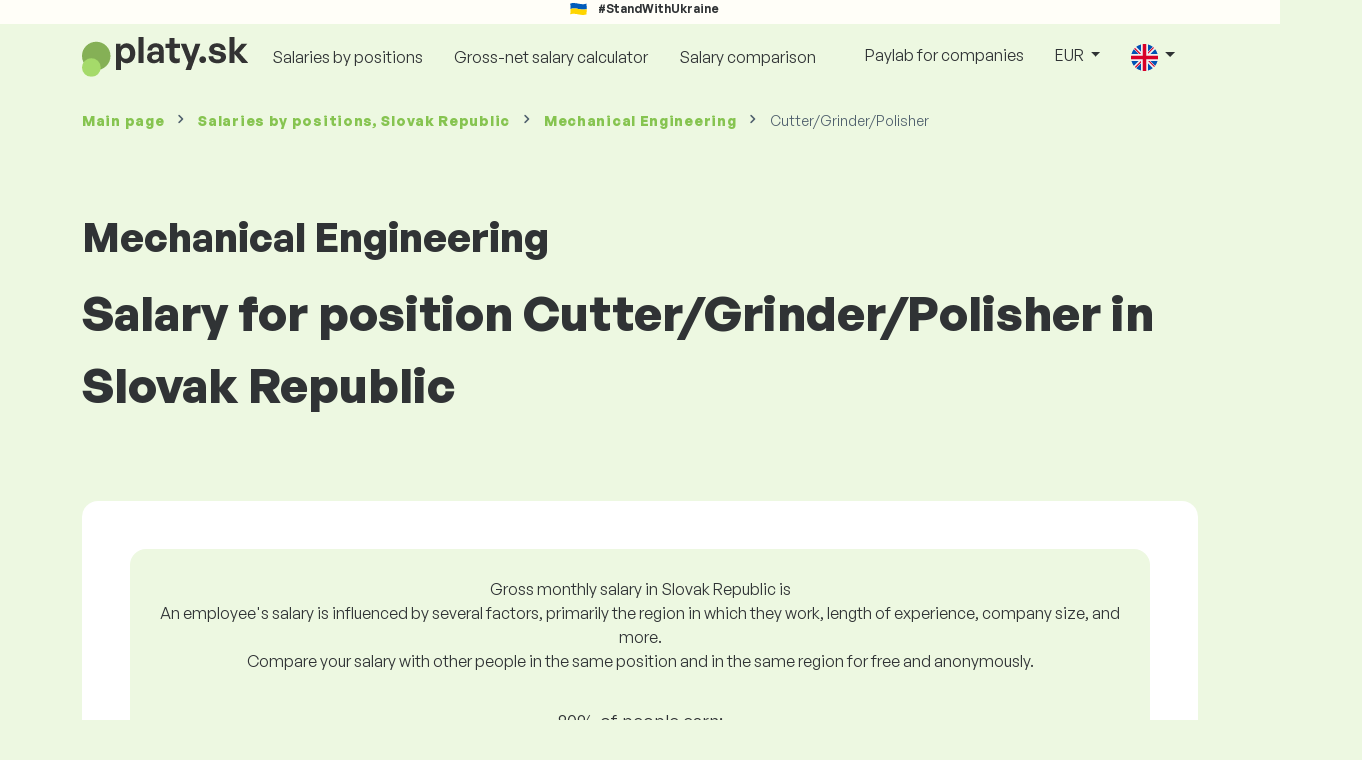

--- FILE ---
content_type: text/html; charset=UTF-8
request_url: https://www.platy.sk/en/salaryinfo/mechanical-engineering/cutter-grinder-polisher
body_size: 11751
content:
<!doctype html>
<html lang="en" >

<head prefix="og: http://ogp.me/ns# fb: http://ogp.me/ns/fb# website: http://ogp.me/ns/website#">
    
                <meta name="facebook-domain-verification" content="el2wgdxmk4cy7s3k4ame3n5ghu7pr2">

    <!-- Google Tag Manager -->
    <script>(function(w,d,s,l,i){w[l]=w[l]||[];w[l].push({'gtm.start':
                new Date().getTime(),event:'gtm.js'});var f=d.getElementsByTagName(s)[0],
            j=d.createElement(s),dl=l!='dataLayer'?'&l='+l:'';j.async=true;j.src=
            'https://www.googletagmanager.com/gtm.js?id='+i+dl;f.parentNode.insertBefore(j,f);
        })(window,document,'script','dataLayer','GTM-WKN5');</script>
    <!-- End Google Tag Manager -->
    
    
    <meta charset="utf-8">
    <meta http-equiv="X-UA-Compatible" content="IE=edge">
    <meta name="viewport" content="width=device-width, initial-scale=1, shrink-to-fit=no">

            <link rel="preconnect" href="https://cdn.jsdelivr.net">
        <link rel="preconnect" href="https://fonts.googleapis.com">
        <link rel="preconnect" href="https://fonts.gstatic.com" crossorigin>
    
    
    
    
    <meta name="csrf-token" content="CDqssbPdFnXX3lalCSsnsvLc4Qh8xksgUz0juodO">

    
    <link href="https://fonts.googleapis.com/css?family=Source+Sans+Pro:400,600,700&amp;subset=latin-ext"
          rel="stylesheet">
    <link rel="stylesheet" href="https://www.platy.sk/static/css/redesign.css?17679492471471F262">

            <link rel="stylesheet" href="https://fonts.googleapis.com/css2?family=Inter:wght@400;600;700&display=swap">
        <link rel="stylesheet" href="https://cdn.jsdelivr.net/npm/@almacareer/cookie-consent-manager@3/CookieConsentManager.min.css">
        <link rel="stylesheet" href="https://cdn.jsdelivr.net/npm/@almacareer/cookie-consent-manager@3/CookieConsentManagerThemes.min.css">
        <link rel="stylesheet" href="https://www.platy.sk/static/css/cookie-consent-colors.css?17679492471471F262">
    
    
    
            <link rel="canonical" href="https://www.platy.sk/en/salaryinfo/mechanical-engineering/cutter-grinder-polisher"/>
    
    
    
                    <title>Salary Cutter/Grinder/Polisher - Slovak Republic</title>

    
    
    
    <meta name="description" content="Find out and compare the salary for Cutter/Grinder/Polisher (Mechanical Engineering), Slovak Republic in the biggest public and regularly updated salary..." />

    
        <meta name="keywords" content="salaries, salary, wages, comparison of salaries, salary survey, salary chart" />
    
    
                    <link rel="shortcut icon" href="https://www.platy.sk/c/images/logo/1/favicon_2025.svg?langprefix=en&amp;17679492471471F262" type="image/x-icon" media="screen, print"/>
            
    
    
    <link rel="alternate" href="https://www.platy.sk/platy/strojarstvo/brusic" hreflang="x-default" />

    
                    <link rel="alternate" href="https://www.platy.sk/en/salaryinfo/mechanical-engineering/cutter-grinder-polisher" hreflang="en" />
                            <link rel="alternate" href="https://www.platy.sk/platy/strojarstvo/brusic" hreflang="sk" />
                            <link rel="alternate" href="https://www.platy.sk/uk/zarplaty/-nzhenerna-mekhan-ka/r-zach-tochilnik-shl-fuvalnik" hreflang="uk" />
            
    
    
    <meta property="og:title" content="Salary Cutter/Grinder/Polisher - Slovak Republic">
    <meta property="og:type" content="website">
    <meta property="og:url" content="https://www.platy.sk/en/salaryinfo/mechanical-engineering/cutter-grinder-polisher?fwd_lang=0">
    <meta property="og:description" content="Find out and compare the salary for Cutter/Grinder/Polisher (Mechanical Engineering), Slovak Republic in the biggest public and regularly updated salary..." />
    <meta property="og:image" content="https://www.platy.sk/static/images/og/main_sk.png?17679492471471F262">
    <meta property="og:site_name" content="Paylab - Salary survey, Compare salary, Salary data" />

    
    <script>
    function setCookie(key, value, expireMinutes) {
        var expires = new Date();
        expires.setTime(expires.getTime() + expireMinutes * 60 * 1000);
        document.cookie = key + '=' + value + ';expires=' + expires.toUTCString() + ';path=/';
    }

    function getCookie(key) {
        var keyValue = document.cookie.match('(^|;) ?' + key + '=([^;]*)(;|$)');
        return keyValue ? keyValue[2] : null;
    }
</script>


</head>
<body class=" "
      data-spy="scroll" data-target="#scroll_menu"
      data-offset="0" itemscope itemtype="https://schema.org/WebPage">
<script
    src="https://js.sentry-cdn.com/c6c1e78e976713f8f417a062ed0c7313.min.js"
    crossorigin="anonymous"
></script>

        <!-- Google Tag Manager (noscript) -->
    <noscript><iframe src="https://www.googletagmanager.com/ns.html?id=GTM-WKN5"
                      height="0" width="0" style="display:none;visibility:hidden"></iframe></noscript>
    <!-- End Google Tag Manager (noscript) -->
    
<div id="support_ukraine">
    <img src="https://www.platy.sk/static/images/icon/ukraine_flag.svg?17679492471471F262" alt="Support Ukraine">
    <span>#StandWithUkraine</span>
</div>

    
        <div class="container">
        <div class="row">
            <div class="d-none d-md-block col-md-12">
                <div style="text-align: center;">
                    <div class=""><ins data-revive-zoneid="232" data-revive-id="61bcfec77204245b2010a3028b42db01"></ins>
</div>
                </div>
            </div>
            <div class="col-12 d-md-none">
                <div style="text-align: center;">
                    <div class=""><ins data-revive-zoneid="234" data-revive-id="61bcfec77204245b2010a3028b42db01"></ins>
</div>
                </div>
            </div>
        </div>
    </div>
    

<nav class="navbar navbar-expand-lg d-print-none">
    <div class="container">
        <a itemprop="primaryImageOfPage" class="navbar-brand logo" href="https://www.platy.sk/en">
            <img src="https://www.platy.sk/c/images/logo/1/platy_sk.svg?langprefix=en&amp;17679492471471F262"
                 alt="logo Platy.sk">
        </a>
        <button class="navbar-toggler" type="button" data-bs-toggle="collapse" data-bs-target="#navbarTogglerId" aria-controls="navbarTogglerId" aria-expanded="false" aria-label="Toggle navigation">
            <span class="navbar-toggler-icon"></span>
        </button>

        <div class="collapse navbar-collapse" id="navbarTogglerId">
            
            <ul class="navbar-nav me-auto mb-2 mb-lg-0">
                
                                    <li class="nav-item">
                        <a id="menu_link_browse_salaries" class="nav-link" href="https://www.platy.sk/en/salaryinfo">Salaries by positions</a>
                    </li>
                
                
                                    <li class="nav-item">
                        <a id="menu_link_salary_calculator" class="nav-link" href="https://www.platy.sk/en/calculator">Gross-net salary calculator</a>
                    </li>
                
                <li class="nav-item"><a class="nav-link" id="top_menu_enter_survey" href="https://www.platy.sk/en/salary-survey-wizard">Salary comparison</a></li>
            </ul>

            
            <ul class="navbar-nav">
                                    
                    <li class="nav-item"><a class="nav-link" href="https://www.platy.sk/en/paylab">Paylab for companies</a></li>
                








                                    <li class="nav-item dropdown">
                        <a class="nav-link dropdown-toggle" href="#" role="button" id="navbarCurrencyDropdown" data-bs-toggle="dropdown" aria-expanded="false">
                            EUR
                        </a>

                        <div class="dropdown-menu" aria-labelledby="navbarCurrencyDropdown">
                                                            <a class="dropdown-item nav-link" href="https://www.platy.sk/en/salaryinfo/mechanical-engineering/cutter-grinder-polisher?global_currency=EUR">
                                    EUR
                                </a>
                                                            <a class="dropdown-item nav-link" href="https://www.platy.sk/en/salaryinfo/mechanical-engineering/cutter-grinder-polisher?global_currency=USD">
                                    USD
                                </a>
                                                    </div>
                    </li>
                
                
                                    <li class="nav-item dropdown">
                        <a class="nav-link dropdown-toggle" href="#" role="button" id="navbarLangDropdown" data-bs-toggle="dropdown" aria-expanded="false">
                            <img src="https://www.platy.sk/static/images/flags/gb.svg?17679492471471F262" class="lang-icon" alt="switch language">
                        </a>

                        <div class="dropdown-menu" aria-labelledby="navbarLangDropdown">
                                                            <a class="dropdown-item nav-link" href="https://www.platy.sk/en/salaryinfo/mechanical-engineering/cutter-grinder-polisher">
                                    <img src="https://www.platy.sk/static/images/flags/gb.svg?17679492471471F262" class="lang-icon" alt="en flag">
                                    English
                                </a>
                                                            <a class="dropdown-item nav-link" href="https://www.platy.sk/platy/strojarstvo/brusic?res_lang=1">
                                    <img src="https://www.platy.sk/static/images/flags/sk.svg?17679492471471F262" class="lang-icon" alt="sk flag">
                                    Slovenský
                                </a>
                                                            <a class="dropdown-item nav-link" href="https://www.platy.sk/uk/zarplaty/-nzhenerna-mekhan-ka/r-zach-tochilnik-shl-fuvalnik">
                                    <img src="https://www.platy.sk/static/images/flags/uk.svg?17679492471471F262" class="lang-icon" alt="uk flag">
                                    Українська
                                </a>
                                                    </div>
                    </li>
                
                                </ul>
        </div>
    </div>
</nav>

    <div class="fixed-signup-button text-center d-lg-none d-print-none">
        <div class="container">
            <div class="row">
                <div class="col-12 col-md-4 mx-auto">
                                        <a id="bottom_link_compare_your_salary" href="https://www.platy.sk/en/salary-survey-wizard/steps/1/169c22" class="btn btn-primary btn-block">Compare your salary </a>
                                    </div>
            </div>
        </div>
    </div>


    <div class="container">
        <div class="row d-none d-print-block">
            <div class="col-3 offset-2" style="height: 150px; background: none;">
                <img src="https://www.platy.sk/c/images/logo/1/platy_sk.svg?langprefix=en&amp;17679492471471F262" style="width: 100px; background-color: #ffffff;" alt="logo">
            </div>
        </div>
    </div>

<div class="clearfix"></div>


 

<div class="container">
    <nav id="breadcrumb" aria-label="breadcrumb">
        <ol class="breadcrumb d-none d-md-flex ">
                            <li class="breadcrumb-item"><a href="https://www.platy.sk/en">Main page</a></li>
            
                                                <li class="breadcrumb-item"><a href="https://www.platy.sk/en/salaryinfo">Salaries <span>by positions</span>, Slovak Republic</a></li>
                                    <li class="breadcrumb-item"><a href="https://www.platy.sk/en/salaryinfo/mechanical-engineering">Mechanical Engineering</a></li>
                            
                            <li class="breadcrumb-item active" aria-current="page">Cutter/Grinder/Polisher</li>
                    </ol>
        <ol class="breadcrumb d-flex d-md-none ">
            
                            <li class="breadcrumb-item breadcrumb-back-sign"><a href="https://www.platy.sk/en/salaryinfo/mechanical-engineering">Back to <b>Mechanical Engineering</b></a></li>
                    </ol>
    </nav>
</div>


<div itemprop="mainContentOfPage">
        <div class="container main">
        <div class="category-heading">
            <h2>Mechanical Engineering</h2>
            <h1>Salary for position Cutter/Grinder/Polisher in Slovak Republic</h1>
        </div>

        <div class="box-lightest mb-4">
            <div class="row">
                <div class="col">
                                            <div class="landing-page-top-block category-landing-page box-b2c">
                            <div
                                class="text-center mt-1">Gross monthly salary in Slovak Republic is</div>
                            <div class="text-center">An employee's salary is influenced by several factors, primarily the region in which they work, length of experience, company size, and more. <br>
Compare your salary with other people in the same position and in the same region for free and anonymously.</div>

                            <div class="row">
    <div class="col-12 position-relative simple-range-chart">
        
        <div class="range-chart-top">
            <div class="range-chart-text">80% of people earn:</div>
            <div class="range-chart-values">1,068 - 2,422 EUR</div>
        </div>

        
        <div class="range-chart-canvas w-100 position-relative" style="height: 82px;">
            <div class="range-chart-bar"></div>
            <div class="range-chart-canvas-line" style="left: 10%;"></div>
            <div class="range-chart-canvas-line" style="left: 90%;"></div>
        </div>

        <div class="d-flex align-self-stretch justify-content-between my-3">
            <div class="text-start"><span>10% earn less lthan</span>
                <span class="value text-nowrap" data-monthly-value="1068" data-skip-yearly="" data-currency="EUR" data-precision="0" data-shorten="" ><b>1,068 EUR</b></span>
            </div>
            <div class="text-end"><span>10% earns more than</span>
                <span class="value text-nowrap" data-monthly-value="2422" data-skip-yearly="" data-currency="EUR" data-precision="0" data-shorten="" ><b>2,422 EUR</b></span>
            </div>
        </div>
    </div>
</div>

                            <div class="row d-none d-md-block">
                                <div class="col-12 text-center">
                                    <a href="https://www.platy.sk/en/salary-survey-wizard/steps/1/169c22" id="position_detail_enter_survey"
                                       class="btn btn-primary">Compare your salary with others</a>
                                </div>
                            </div>

                            <hr>

                            <div class="row text-start">
                                <div class="col-12 mt-2 mt-lg-4">
                                    <div class="mb-4">
                                        <a class="mb-4" data-bs-toggle="collapse" href="#collapseExplanation"
                                           role="button"
                                           aria-expanded="false" aria-controls="collapseExplanation">
                                            What does the data in the graph mean?
                                        </a>
                                    </div>
                                    <div class="collapse" id="collapseExplanation">
                                        Salaries in the survey are expressed in gross.<br>
<br>
Based on the Platy.sk salary survey, 80% of people on the Cutter/Grinder/Polisher position in the Slovak Republic earn between <b><span class="text-nowrap">1,068 EUR</span></b> and <b><span class="text-nowrap">2,422 EUR</span></b> monthly gross.<br>
<br>
10% of employees earn less than <b><span class="text-nowrap">1,068 EUR</span></b> and 10% of people earn more than <b><span class="text-nowrap">2,422 EUR</span></b>.<br>
<br>
The survey is based on data from employees, cleaned of extreme and duplicate values. By taking a free, anonymous survey, you will get a more accurate salary comparison with other people working in the same position as you.
                                    </div>
                                </div>
                                <div class="col-12 d-block d-md-none">
                                    <a href="https://www.platy.sk/en/salary-survey-wizard/steps/1/169c22" id="position_detail_enter_survey_mobile"
                                       class="">Compare your salary with others</a>
                                </div>
                            </div>
                        </div>
                    
                    <div class="share-btn-category mt-4">
    <div class="row justify-content-center mx-2">

        
        <div class="col-6 col-lg-auto px-2 px-lg-1">
            <a id="fb-share-cat" class="btn share-btn share-btn-facebook"
               href="https://www.facebook.com/sharer/sharer.php?u=https://www.platy.sk/en/salaryinfo/mechanical-engineering/cutter-grinder-polisher"
               title="Share on Facebook">
                <img src="https://www.platy.sk/static/images/icons/facebook.svg?17679492471471F262" alt="FB icon">
                <span class="share-btn-text">Share</span>
            </a>
        </div>

        
        <div class="col-6 col-lg-auto px-2 px-lg-1">
            <a id="tw-share-cat" class="btn share-btn share-btn-twitter"
               href="https://twitter.com/share?url=https://www.platy.sk/en/salaryinfo/mechanical-engineering/cutter-grinder-polisher"
               title="Share on Twitter">
                <img src="https://www.platy.sk/static/images/icons/x.svg?17679492471471F262" alt="X icon">
                <span class="share-btn-text">Tweet</span>
            </a>
        </div>

        
        <div class="col-6 col-lg-auto px-2 px-lg-1">
            <a id="li-share-cat" class="btn share-btn share-btn-linkedin"
               href="https://www.linkedin.com/shareArticle?mini=true&url=https://www.platy.sk/en/salaryinfo/mechanical-engineering/cutter-grinder-polisher"
               title="Share on LinkedIn">
                <img src="https://www.platy.sk/static/images/icons/linkedin.svg?17679492471471F262" alt="LinkedIn icon">
                <span class="share-btn-text">Share</span>
            </a>
        </div>

        
        <div class="col-6 col-lg-auto px-2 px-lg-1">
            <a id="pi-share-cat" class="btn share-btn share-btn-pinterest"
                href="https://www.pinterest.com/pin/create/button/?url=https://www.platy.sk/en/salaryinfo/mechanical-engineering/cutter-grinder-polisher"
                title="Share on Pinterest">
                <img src="https://www.platy.sk/static/images/icons/pinterest.svg?17679492471471F262" alt="Pinterest icon">
                <span class="share-btn-text">Save</span>
            </a>
        </div>

        
        <div class="col-12 col-lg-auto px-2 px-lg-1">
            <a id="grey-share-cat" class="btn share-btn share-btn-link"
                href="#"
                title="Get chart link"
                onclick="navigator.clipboard.writeText('https://www.platy.sk/en/salaryinfo/mechanical-engineering/cutter-grinder-polisher').then(function() {
                    alert('The URL has been copied successfully, you can use it.');
                }, function() {
                    alert('The link could not be copied, please try again.');
                });">
                <img src="https://www.platy.sk/static/images/icons/share.svg?17679492471471F262" alt="Share icon">
                <span class="share-btn-text">Get link</span>
            </a>
        </div>
    </div>
</div>

<script>
    (function(){
        let shareButtons = document.querySelectorAll(".share-btn");

        if (shareButtons) {
            [].forEach.call(shareButtons, function(button) {
                button.addEventListener("click", function(event) {
                    let width = 650,
                        height = 450;

                    event.preventDefault();
                    if (this.id !== 'grey-share-cat') {
                        window.open(this.href, 'Share Dialog', 'menubar=no,toolbar=no,resizable=yes,scrollbars=yes,width=' + width + ',height=' + height + ',top=' + (screen.height / 2 - height / 2) + ',left=' + (screen.width / 2 - width / 2));
                    }
                });
            });
        }
    })();
</script>

                </div>
            </div>
        </div>

                    <div class="box-lightest mb-4">
                <div class="row">
                    <div class="col-12 job-description">
                        <h2>What kind of work does Cutter/Grinder/Polisher typically do</h2>

                        <ul class="green-squared-bullets"><li>Reading drawings.</li><li>Setting up grinding machinery and equipment.</li><li>Processing of semi-finished products by means of grinding machines and equipment with an emphasis placed on maintaining the desired shape, dimensions and tolerances.</li><li>Simple surface finish treatment of semi-finished products.</li><li>Carrying out simple repairs and the maintenance of machinery and equipment.</li></ul>

                    </div>
                </div>
            </div>
        
                    <div class="box-b2b mb-4">
    <div class="row">
        <div class="col-12 mb-3">
            <h3>For companies – be confident when making decisions about salaries</h3>
            Set the salaries of your employees fairly. A detailed salary report will help you to do this. You will always have relevant salary data to hand.
        </div>
        <div class="col-12">
            <a id="position_try_salary_tool_button" class="btn btn-info" href="https://www.platy.sk/en/paylab">Try the Salary Tool for free</a>
        </div>
    </div>
</div>
        
        <section id="career_tree_block" >

        <div class="row m-0">
            <div class="col-12">
                                    <h2>The most common career path of an employee</h2>
                    <p>The graphic shows how employees most often progress in their careers. Click on the name of the position to get to its detail with salary data.</p>
                            </div>
        </div>

        <div class="loader" style="width: 7%; height: auto;">
            <img src="https://www.platy.sk/static/images/loader.svg?17679492471471F262">
        </div>

        <div class="career_tree_content" style="display:none;">
            <div id="career_tree_legend" class="col-12">
                <div><span class="color-rectangle most-usual"></span>Most usually (>15%)</div>
                <div><span class="color-rectangle not-usual"></span>Uncommon (5-15%)</div>
                <div><span class="color-rectangle rare"></span>Rare (<5%)</div>
            </div>
            <div style="display:flex;flex-direction:column">
                <div id="career_tree" style="width:800px; height:600px;" class="d-none d-lg-block mx-auto"></div>
                <div id="career_tree_small" style="width:400px; height:300px;" class="d-block d-lg-none mx-auto"></div>
            </div>
        </div>
</section>


        <div class="box-lightest mb-4">
            <div class="row">
                <div class="col">
                    <h2 class="position-lp">Position Cutter/Grinder/Polisher in the labour market</h2>
                </div>
            </div>

            <div class="row row-cols-1 row-cols-lg-3">
                <div class="col mb-3">
                    <div class="box-b2c h-100 text-center">
                        <p class="box-text">In the salary ranking, <br> the job position takes
</p>

<div class="green-figures">
    443. place
</div>
                    </div>
                </div>

                <div class="col mb-3">
                    <div class="box-b2c h-100 text-center">
                        <p class="box-text">Women representation in position</p>

<div class="green-figures">
    0%
</div>
                    </div>
                </div>

                <div class="col mb-3">
                    <div class="box-b2c h-100 text-center">
                        <p class="box-text">Average age of respondent by position <br>
</p>

<div class="green-figures">
     39 
</div>
                    </div>
                </div>
            </div>

            
            <div class="row">
                <div class="col-12">
                    <div class="position-ranking">
                        
                        
                            
                                                            <div class="left-position">
                            
                            
                                
                                <div class="position-item ">
                                    <div class="">
                                        <p class="position-number">678. place</p>
                                        <div class="position-and-sector">
                                            <p class="name-of-position">Cleaner</p>
                                            <p class="industry-sector">General labour</p>
                                        </div>
                                        <div class="salary-icon"><img
                                                src="https://www.platy.sk/static/images/salary_group_1.svg?17679492471471F262"
                                                alt="Salary group 1">
                                        </div>
                                        <p class="amount-of-salary">915 - 1,207 EUR</p>
                                    </div>
                                </div>

                            
                                                            </div>
                                                    
                            
                                                            <div class="middle-positions">
                                                            
                            
                                
                                <div class="position-item ">
                                    <div class="">
                                        <p class="position-number">444. place</p>
                                        <div class="position-and-sector">
                                            <p class="name-of-position">Dental Technician</p>
                                            <p class="industry-sector">Medicine &amp; Social Care</p>
                                        </div>
                                        <div class="salary-icon"><img
                                                src="https://www.platy.sk/static/images/salary_group_2.svg?17679492471471F262"
                                                alt="Salary group 2">
                                        </div>
                                        <p class="amount-of-salary">997 - 2,500 EUR</p>
                                    </div>
                                </div>

                            
                                                    
                            
                            
                            
                                
                                <div class="position-item selected-position next-position">
                                    <div class="">
                                        <p class="position-number">443. place</p>
                                        <div class="position-and-sector">
                                            <p class="name-of-position">Cutter/Grinder/Polisher</p>
                                            <p class="industry-sector">Mechanical Engineering</p>
                                        </div>
                                        <div class="salary-icon"><img
                                                src="https://www.platy.sk/static/images/salary_group_2.svg?17679492471471F262"
                                                alt="Salary group 2">
                                        </div>
                                        <p class="amount-of-salary">1,068 - 2,422 EUR</p>
                                    </div>
                                </div>

                            
                                                    
                            
                            
                            
                                
                                <div class="position-item  next-position">
                                    <div class="">
                                        <p class="position-number">442. place</p>
                                        <div class="position-and-sector">
                                            <p class="name-of-position">Glassmaker</p>
                                            <p class="industry-sector">Production</p>
                                        </div>
                                        <div class="salary-icon"><img
                                                src="https://www.platy.sk/static/images/salary_group_2.svg?17679492471471F262"
                                                alt="Salary group 2">
                                        </div>
                                        <p class="amount-of-salary">1,040 - 2,461 EUR</p>
                                    </div>
                                </div>

                            
                                                            </div>
                                                    
                            
                                                            <div class="right-position">
                                                            
                            
                                
                                <div class="position-item ">
                                    <div class="">
                                        <p class="position-number">1. place</p>
                                        <div class="position-and-sector">
                                            <p class="name-of-position">Development Director</p>
                                            <p class="industry-sector">Top Management</p>
                                        </div>
                                        <div class="salary-icon"><img
                                                src="https://www.platy.sk/static/images/salary_group_3.svg?17679492471471F262"
                                                alt="Salary group 3">
                                        </div>
                                        <p class="amount-of-salary">3,521 - 13,438 EUR</p>
                                    </div>
                                </div>

                            
                                                            </div>
                                                                        </div>
                </div>
            </div>

            <div class="row">
                <div class="col-8 col-lg-5 d-none d-md-block mx-auto" style="position: relative;">
                    <div class="make-comparison-highlight-block text-center">
                        <h4>Is this salary range too huge?</h4>
                        <p>You can find out the average salary in your region by filling out a short questionnaire</p>
                        <a href="https://www.platy.sk/en/salary-survey-wizard/steps/1/169c22"
                           class="btn btn-secondary"
                           id="position_detail_ranking_enter_survey">Compare your salary with others</a>
                    </div>
                </div>
            </div>
        </div>

                    <div class="box-lightest mb-3">
                <div class="row">
                    <div class="col-12">
                        <h3><b>Job offers</b> suitable for your position:</h3>
                        <p>Find better salary conditions or financial and non-financial benefits for yourself.</p>
                        <a class="btn btn-primary"
                           href="https://www.profesia.sk/en/work/"
                           target="_blank">Check job offers</a>
                    </div>
                </div>
            </div>
        
                    <div class="row justify-content-center mb-5 mt-5">
                <div class="col-12 text-center">
                    <h3>Get detailed information on salaries in your country</h3>
                </div>

                
                <div class="col-12 col-md-4 mt-0 mb-5">
                    <div class="card pricelist-card h-100">
                        <div class="card-header">
                            <div class="card-subtitle">
                                Salaries from employees
                            </div>
                            <div class="package-name">
                                Solo
                            </div>
                            <div class="package-highlights">
                                1 job for a year
                            </div>
                        </div>
                        <div class="card-body">
                            <div class="package-price">
                                99.00 EUR*
                            </div>
                                                        <div class="package-users">
                                Access for 1 user
                            </div>
                            <div class="package-usage">
                                Ideal for a one-time analysis of a specific job position.
                            </div>
                        </div>
                        <div class="card-footer">
                            <div class="package-contains">
                                <div class="intro">
                                    What does a salary report contain?
                                </div>

                                <ul class="spaced-list painted-blue"><li>Salary for the position by region, education, experience, company size, age</li><li>Distribution of respondents into wage bands</li><li>Salary range from 1st to 9th decile</li><li>A breakdown of all monitored non-financial benefits</li><li>Analysis of financial benefits</li></ul>
                            </div>

                            <a id="paylab_employee_prices_order_report"
                               href="https://www.platy.sk/en/cart/pro/choice?cat_pos=169c22"
                               class="btn btn-primary w-100">Order now</a>
                            <div class="text-center">
                                <a id="paylab_employee_prices_show_report"
                                   href="https://www.platy.sk/en/report/professional/demo/pdf" class="arrow-link"
                                   target="_blank">Show the sample report</a>
                            </div>
                        </div>
                    </div>
                </div>
            </div>
        
        <ins data-revive-zoneid="239" data-revive-id="61bcfec77204245b2010a3028b42db01"></ins>

                    <div class="box-lightest mb-4">
                <h2 class="h5 mt-0">Frequently asked Questions</h2>
                <p>Frequently asked questions and answers about the salary for the position Cutter/Grinder/Polisher.</p>

                <div class="col-lg-12 accordion" id="positionLPFaqAccordion">
                    <div class="accordion-item">
            <h4 class="accordion-header" id="heading1">
                <button class="w-100 accordion-button collapsed text-start" type="button" data-bs-toggle="collapse" data-bs-target="#collapse1" aria-expanded="false" aria-controls="collapse1">
                    What is the salary or how much is earned at the position of Cutter/Grinder/Polisher in country Slovak Republic?
                </button>
            </h4>

            <div id="collapse1" class="accordion-collapse collapse" data-bs-parent="#methodologyAccordion">
                <div class="accordion-body">
                    The total gross salary for the position Cutter/Grinder/Polisher ranges between 948 EUR and 3,771 EUR per month. For an accurate comparison, we recommend checking your salary through the questionnaire on Platy.sk to get a more precise view of the salary, considering the region where you work.
                </div>
            </div>
        </div>
                    <div class="accordion-item">
            <h4 class="accordion-header" id="heading2">
                <button class="w-100 accordion-button collapsed text-start" type="button" data-bs-toggle="collapse" data-bs-target="#collapse2" aria-expanded="false" aria-controls="collapse2">
                    What are the highest salaries for the position Cutter/Grinder/Polisher?
                </button>
            </h4>

            <div id="collapse2" class="accordion-collapse collapse" data-bs-parent="#methodologyAccordion">
                <div class="accordion-body">
                    The highest-earning employees in the position Cutter/Grinder/Polisher have a total gross salary of at least 2,422 EUR per month.
                </div>
            </div>
        </div>
                    <div class="accordion-item">
            <h4 class="accordion-header" id="heading3">
                <button class="w-100 accordion-button collapsed text-start" type="button" data-bs-toggle="collapse" data-bs-target="#collapse3" aria-expanded="false" aria-controls="collapse3">
                    How much will I earn as Cutter/Grinder/Polisher?
                </button>
            </h4>

            <div id="collapse3" class="accordion-collapse collapse" data-bs-parent="#methodologyAccordion">
                <div class="accordion-body">
                    10% of the highest-earning employees in this position have a total gross salary higher than 2,422 EUR per month, and 10% of the lowest-earning employees in this position have a total gross salary lower than 1,068 EUR per month.
By participating in our salary survey, you will get an accurate comparison of your salary with the market average, considering the region where you work.
                </div>
            </div>
        </div>
                    <div class="accordion-item">
            <h4 class="accordion-header" id="heading4">
                <button class="w-100 accordion-button collapsed text-start" type="button" data-bs-toggle="collapse" data-bs-target="#collapse4" aria-expanded="false" aria-controls="collapse4">
                    What salary should I expect in the position Cutter/Grinder/Polisher after 5 years of experience?
                </button>
            </h4>

            <div id="collapse4" class="accordion-collapse collapse" data-bs-parent="#methodologyAccordion">
                <div class="accordion-body">
                    After working for 5 years, the position Cutter/Grinder/Polisher earns 1,749 EUR per month gross.
                </div>
            </div>
        </div>
                    <div class="accordion-item">
            <h4 class="accordion-header" id="heading5">
                <button class="w-100 accordion-button collapsed text-start" type="button" data-bs-toggle="collapse" data-bs-target="#collapse5" aria-expanded="false" aria-controls="collapse5">
                    How to negotiate a better salary?
                </button>
            </h4>

            <div id="collapse5" class="accordion-collapse collapse" data-bs-parent="#methodologyAccordion">
                <div class="accordion-body">
                    You need to be well prepared for salary negotiations. During salary negotiation, we recommend focusing on the following aspects:<br>
<ul> <li>find out the current market value of the position – on Platy.sk you can check it for free and anonymously</li> <li>highlight your experience and achievements – it is good to time the salary discussion well</li> <li>expanded responsibilities – if you work beyond your role and assigned duties</li> <li>prepare alternatives – if a salary increase is not possible, there are other options (bonuses, extra vacation, etc.)</li> </ul>
                </div>
            </div>
        </div>
                    <div class="accordion-item">
            <h4 class="accordion-header" id="heading6">
                <button class="w-100 accordion-button collapsed text-start" type="button" data-bs-toggle="collapse" data-bs-target="#collapse6" aria-expanded="false" aria-controls="collapse6">
                    What data do you use when calculating the salary?
                </button>
            </h4>

            <div id="collapse6" class="accordion-collapse collapse" data-bs-parent="#methodologyAccordion">
                <div class="accordion-body">
                    The salary data comes from a pay survey where everyone can anonymously compare their salary with other employees working in the same position. We clean and process this data according to our methodology. For the position Cutter/Grinder/Polisher, we currently have 51 verified respondents collected.
                </div>
            </div>
        </div>
    </div>
            </div>
            </div>

    <div class="modal" id="sorryNoIeModal" tabindex="-1" role="dialog">
    <div class="modal-dialog no-ie-box" role="document">
        <div class="modal-content">
            <div class="modal-body text-center m-2">

                <img src="https://www.platy.sk/static/images/icons/warning_icon.svg?17679492471471F262" style="height: 148px;" class="m-3">

                <h4>Please download a supported browser to use Platy.sk</h4>

                <div class="modal-text"><p>We built Platy.sk using the latest techniques and technologies. This makes Platy.sk faster and easier to use. Unfortunately, your browser doesn’t support those technologies.</p>
<br>
<p>Download one of these great browsers:</p></div>
                <div class="col-10 row my-5 mx-auto">
                    <div class="col browser-info">
                        <div>
                            <img src="https://www.platy.sk/static/images/icons/Google_Chrome_icon.png?17679492471471F262" alt="Chrome icon">
                        </div>
                        <div class="version">
                            <b>Google Chrome</b><br>
Version 50+
                        </div>
                    </div>
                    <div class="col browser-info separated">
                        <div>
                            <img src="https://www.platy.sk/static/images/icons/Firefox_icon.png?17679492471471F262" alt="Firefox icon">
                        </div>
                        <div class="version">
                            <b>Mozilla Firefox</b><br>
Version 50+
                        </div>
                    </div>
                    <div class="col browser-info separated">
                        <div>
                            <img src="https://www.platy.sk/static/images/icons/Safari_icon.png?17679492471471F262" alt="Safari icon">
                        </div>
                        <div class="version">
                            <b>Apple Safari</b><br>
Version 6+
                        </div>
                    </div>
                    <div class="col browser-info separated">
                        <div>
                            <img src="https://www.platy.sk/static/images/icons/Opera_icon.png?17679492471471F262" alt="Opera icon">
                        </div>
                        <div class="version">
                            <b>Opera</b><br>
Version 50+
                        </div>
                    </div>
                </div>
                <div class="row">
                    <div class="col disclaimer text-center">
                        Have you updated your browser and still have a problem? Please <a href="mailto:support@profesia.sk">contact us </a>.
                    </div>
                </div>
            </div>
        </div>
    </div>
</div>

</div>


<!--  FOOTER  -->
<footer class="paylab-footer d-print-none">
    <div class="container">
        <div class="row">
            <div class="col-12 col-lg">
                <p class="headline">Comparing your salary</p>
                <ul>
                                            <li>
                            <a href="https://www.platy.sk/en/salaries-in-country">Salaries in Slovak Republic</a>
                        </li>
                    
                                            <li><a href="https://www.platy.sk/en/partner/region-list">Salaries in regions of Slovakia</a></li>
                    
                    
                                            <li>
                            <a href="https://www.paylab.com/global/countries"
                               target="_blank">Salaries in other countries</a></li>
                    
                    <li>
                        <a href="https://www.platy.sk/en/millionaire">Millionaire calculator</a>
                    </li>

                                            <li><a href="https://www.platy.sk/en/calculator">Gross-net salary calculator</a></li>
                    
                                                                        <li><a href="https://www.platy.sk/en/top-salaries/rankings">TOP salaries</a></li>
                                                            </ul>
            </div>
            <div class="col-12 col-lg">
                <p class="headline">Documents</p>
                <ul>
                                            <li><a href="https://www.platy.sk/en/tos">Product terms for clients</a></li>
                    
                                            <li><a  id="footer_link_methodology" href="https://www.platy.sk/en/methodology">How Platy.sk works?</a></li>
                    
                    
                                            <li>
                            <a href="https://www.paylab.com/global/aboutus" target="_blank">About us</a>
                        </li>
                                    </ul>
            </div>

                            <div class="col-12 col-lg">
                    <p class="headline">Companies</p>
                    <ul>
                                                    <li><a href="https://www.platy.sk/en/paylab/gender-pay-gap">Gender Pay Gap</a></li>
                        
                                                    <li><a href="https://www.paylab.com/salary-report" target="_blank">Salary report Pro worldwide</a></li>
                        
                                                    <li><a href="https://www.platy.sk/en/paylab">Paylab for companies</a></li>
                        
                        
                        <li>
                                                            <a href="https://www.paylab.com/paylab-api" target="_blank">Paylab API</a>
                                                    </li>
                    </ul>
                </div>
                        <div class="col-12 col-lg">
                <p class="headline">Follow us</p>
                <ul>
                    <li><a href="https://www.platy.sk/en/contact">Contact</a></li>
                                            <li><a href="https://www.facebook.com/platysk/"
                               target="_blank">Facebook</a>
                        </li>
                    
                    
                    
                                            <li><a href="https://www.linkedin.com/company/18029653/"
                               target="_blank">Linkedin</a>
                        </li>
                    
                                    </ul>
            </div>
        </div>

        <div class="row">
            <hr class="footer-divider mb-3">
        </div>

        <div class="row justify-content-between">
            <div class="col-12 col-lg d-flex justify-content-center justify-content-lg-start align-items-center">
                                    <a href="https://www.almacareer.com/sk" class="powered-by-logo">
                        <img src="https://www.platy.sk/c/images/logo/1/AC_Secondary_RGB_Gray_Transparent.svg?langprefix=en&amp;17679492471471F262" alt="partner logo"></a>
                            </div>

            <div class="col-12 col-lg-8 d-flex mt-3 mt-lg-0 align-items-center" style="word-wrap: break-word;">
                <div class="row justify-content-evenly w-100">
                    <div class="col-12 col-lg text-start text-lg-center">
                                                    <a href="https://www.platy.sk/en/tos">Product terms for clients</a>
                                            </div>

                                            <div class="col-12 col-lg mt-4 mt-lg-0 text-start text-lg-center">
                                                            <a href="https://www.platy.sk/en/privacy_and_cookies">Personal data protection</a>
                                                    </div>
                    
                    <div class="col-12 col-lg mt-4 mt-lg-0 text-start text-lg-center">
                                                    <a href="#" data-cc="show-preferencesModal">Cookie settings</a>
                                            </div>
                </div>
            </div>

            <div class="col-12 col-lg d-flex justify-content-center justify-content-lg-end mt-3 mt-lg-0 align-items-center" style="gap: 16px;">
                                    <a href="https://www.facebook.com/platysk/"
                        target="_blank"><img src="https://www.platy.sk/static/images/icon/facebook_icon.svg?17679492471471F262" alt="Facebook"></a>
                                                    <a href="https://www.linkedin.com/company/18029653/"
                       target="_blank"><img src="https://www.platy.sk/static/images/icon/linkedin_icon.svg?17679492471471F262" alt="LinkedIn"></a>
                            </div>
        </div>

        <div class="row mt-4">
            <div class="col text-center">
                <p class="copyright">© 1997-2026 Alma Career Slovakia, s. r. o.. All rights reserved! <br>
PAYLAB is a member of the <a href="http://www.almamedia.com/" target="_BLANK">Alma Media</a> group.
</p>
            </div>
        </div>
    </div>
</footer>

    




<script src="https://www.platy.sk/static/js/app.js?17679492471471F262" defer></script>


    <script src="https://www.platy.sk/static/js/treeviz.js?17679492471471F262" defer></script>
    
    <script>
        let viewBoxWidth = 800;
        let viewBoxHeight = 600;

        function domReady () {
            let traverseNodes = function (idToFind, nodeToCheck) {
                let foundItem = null;

                if (idToFind === nodeToCheck.id) {
                    foundItem = nodeToCheck;
                } else {
                    nodeToCheck.children.forEach(function (item) {
                        if (item.id === idToFind) {
                            foundItem = item;
                        }
                    });
                }

                if (foundItem !== null) {
                    if (!foundItem.children && !foundItem._children) {
                        return false;
                    }

                    if (foundItem.children) {
                        foundItem._children = foundItem.children;
                        foundItem.children = null;
                    } else {
                        foundItem.children = foundItem._children;
                        foundItem._children = null;
                    }
                    return true;
                }
                return false;
            }

            // let toggleNode = function (node) {
            //     if (traverseNodes(node.data.id, originalData)) {
            //         myTree.refresh(originalData);
            //     }
            // };

            let isMobile = $("#career_tree").css('display') == 'none';

            let myTree = null;

            $.ajaxSetup({
                headers: {
                    'X-CSRF-TOKEN': $('meta[name="csrf-token"]').attr('content')
                }
            });

            $.ajax({
                url: "https://www.platy.sk/en/ajax/get-career-tree-data",
                method: 'post',
                dataType: 'json',
                data: {
                    cat_pos: '169c22',
                    region_id: '9',
                    
                },
                success: function (result) {

                    $('.loader').hide();

                    if(typeof result.size !== "undefined" && result.size > 0) {
                        let careerTreeHeight = 800;

                        if (result.size < 5) {
                            careerTreeHeight = 600;
                        } else if (result.size > 9) {
                            careerTreeHeight = 1200;
                        }

                        $('#career_tree').css('height', careerTreeHeight);
                        $('#career_tree_small').css('height', careerTreeHeight/2);

                        $('div.career_tree_content').show();

                        myTree = Treeviz.create({
                            htmlId: isMobile ? 'career_tree_small' : 'career_tree',
                            idKey: "id",
                            hasFlatData: false,
                            relationnalField: "children",
                            hasPan: false,
                            hasZoom: false,
                            nodeWidth: isMobile ? 100 : 220,
                            nodeHeight: isMobile ? 60 : 90,
                            mainAxisNodeSpacing: "auto",
                            isHorizontal: true,
                            renderNode: function (node) {
                                let result = "<div class='position-block'><div class='name'><a href='" + node.data.href + "' class='link'>"
                                    + node.data.name +
                                    "</a></div><div class='category'>" + node.data.category + "</div>";

                                if (node.data.salary) {
                                    result = result + "<div class='salary'>" + node.data.salary + "</div></div>";
                                } else {
                                    result = result + "</div>";
                                }

                                return result;
                            },
                            linkWidth: (nodeData) => {
                                let fixWidth = isMobile ? 1 : 2;
                                if (nodeData.qty < 5) {
                                    return 5 * fixWidth;
                                } else if (nodeData.qty > 15) {
                                    return 10 * fixWidth;
                                } else {
                                    return 7 * fixWidth;
                                }
                            },
                            linkColor: (nodeData) => {
                                if (nodeData.qty < 5) {
                                    return 'rgba(144,201,31, 0.2)';
                                } else if (nodeData.qty > 15) {
                                    return 'rgba(144,201,31, 1)';
                                } else {
                                    return 'rgba(144,201,31, 0.6)';
                                }
                            },
                        });

                        window.addEventListener('resize', myTree.refresh(result.data));

                        // $('#career_tree svg')
                        //     .attr("viewBox", "0 0 " + viewBoxWidth + " " + viewBoxHeight)
                        //     .attr("preserveAspectRatio", "xMinYMin meet");
                    } else {
                        $('section#career_tree_block').hide();
                    }
                },
                error: function() {
                    $('section#career_tree_block').hide();
                }
            });
            if (jQuery().validator) {
                jQuery.extend(jQuery.validator.messages, {
                    required: "This field is required",
                    email: "Invalid email address.",
                });
            }
        }
    </script>
    <script>
        if (navigator.userAgent.match(/msie/i) || navigator.userAgent.match(/trident/i)){
            $('#sorryNoIeModal').modal({
                backdrop: 'static',
                keyboard: false
            });
        }
    </script>

<script>
    

    function redirectToUrl() {
        const select = document.getElementById("footer_switch_lang");
        const selectedOption = select.options[select.selectedIndex];
        const url = selectedOption.getAttribute("data-href");

        if (url) {
            window.location.href = url;
        }
    }

    function addLanguageSwitch() {
        if (document.getElementById("footer_switch_lang")) {
            new TomSelect("#footer_switch_lang", {
                create: false,
                maxOptions: null,
                onChange: function(values) {
                    redirectToUrl();
                }
            });
        }
    }

    // Mozilla, Opera, Webkit
    if ( document.addEventListener ) {
        document.addEventListener( "DOMContentLoaded", function(){
            document.removeEventListener( "DOMContentLoaded", arguments.callee, false);
            if (typeof domReady !== 'undefined') {
                domReady();
            }
            addLanguageSwitch();
        }, false );

        // If IE event model is used
    } else if ( document.attachEvent ) {
        // ensure firing before onload
        document.attachEvent("onreadystatechange", function(){
            if ( document.readyState === "complete" ) {
                document.detachEvent( "onreadystatechange", arguments.callee );
                if (typeof domReady !== 'undefined') {
                    domReady();
                }
                addLanguageSwitch();
                setTimeout(function() {
                    new bootstrap.Modal($('#ukraineSituationModal')).show();
                }, 5000);
            }
        });
    }
</script>

    <script defer src="https://cdn.jsdelivr.net/npm/@almacareer/cookie-consent-manager@3/init.js"></script>
    <script>
        window.addEventListener('DOMContentLoaded', function () {
            initCookieConsentManager('Platy.sk', {
                autodetectLang: true,
                defaultLang: 'en',
            });
        });
    </script>

</body>
</html>


--- FILE ---
content_type: image/svg+xml
request_url: https://www.platy.sk/static/images/loader.svg?17679492471471F262
body_size: 634
content:
<svg version="1.1" id="loader-1" xmlns="http://www.w3.org/2000/svg" xmlns:xlink="http://www.w3.org/1999/xlink" x="0px" y="0px"
     width="100px" height="100px" viewBox="0 0 50 50" style="enable-background:new 0 0 50 50;" xml:space="preserve">
  <path fill="#90C91F" d="M43.935,25.145c0-10.318-8.364-18.683-18.683-18.683c-10.318,0-18.683,8.365-18.683,18.683h4.068c0-8.071,6.543-14.615,14.615-14.615c8.072,0,14.615,6.543,14.615,14.615H43.935z">
    <animateTransform attributeType="xml"
                      attributeName="transform"
                      type="rotate"
                      from="0 25 25"
                      to="360 25 25"
                      dur="0.6s"
                      repeatCount="indefinite"/>
    </path>
  </svg>
